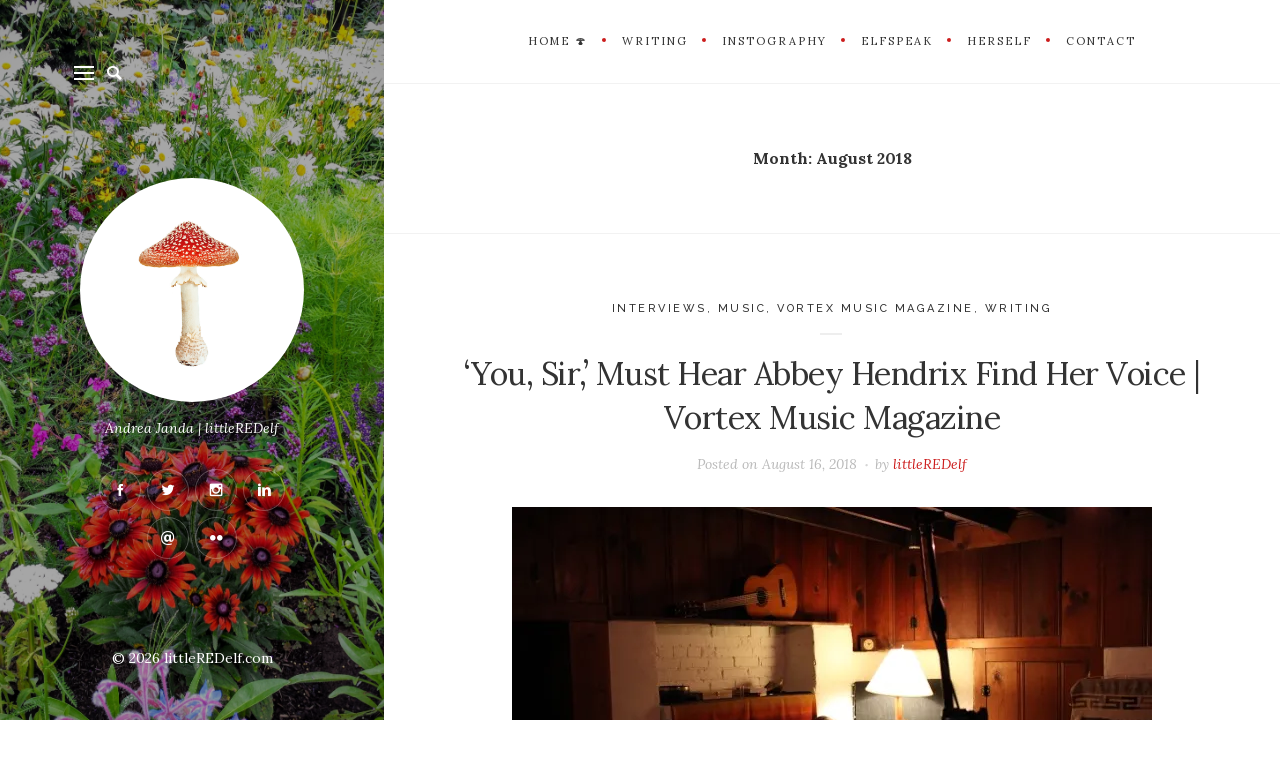

--- FILE ---
content_type: text/html; charset=UTF-8
request_url: https://littleredelf.com/2018/08/
body_size: 10393
content:
<!DOCTYPE html>

<html lang="en-US">

<head>
	<meta charset="UTF-8">
	<meta name="viewport" content="width=device-width">
	<link rel="profile" href="http://gmpg.org/xfn/11">
	<link rel="pingback" href="https://littleredelf.com/xmlrpc.php">
	<title>August 2018 &#8211; littleREDelf.com</title>
<meta name='robots' content='max-image-preview:large' />
	<style>img:is([sizes="auto" i], [sizes^="auto," i]) { contain-intrinsic-size: 3000px 1500px }</style>
	<!-- Jetpack Site Verification Tags -->
<meta name="google-site-verification" content="google-site-verification=hCNpBUEB6iHGHaYuvzVyy0U5ptxqoz_dNDQozDy2kK8" />
<link rel='dns-prefetch' href='//secure.gravatar.com' />
<link rel='dns-prefetch' href='//stats.wp.com' />
<link rel='dns-prefetch' href='//fonts.googleapis.com' />
<link rel='dns-prefetch' href='//v0.wordpress.com' />
<link rel='dns-prefetch' href='//jetpack.wordpress.com' />
<link rel='dns-prefetch' href='//s0.wp.com' />
<link rel='dns-prefetch' href='//public-api.wordpress.com' />
<link rel='dns-prefetch' href='//0.gravatar.com' />
<link rel='dns-prefetch' href='//1.gravatar.com' />
<link rel='dns-prefetch' href='//2.gravatar.com' />
<link rel='preconnect' href='//i0.wp.com' />
<link rel='preconnect' href='//c0.wp.com' />
<link rel="alternate" type="application/rss+xml" title="littleREDelf.com &raquo; Feed" href="https://littleredelf.com/feed/" />
<link rel="alternate" type="application/rss+xml" title="littleREDelf.com &raquo; Comments Feed" href="https://littleredelf.com/comments/feed/" />
<script type="text/javascript">
/* <![CDATA[ */
window._wpemojiSettings = {"baseUrl":"https:\/\/s.w.org\/images\/core\/emoji\/16.0.1\/72x72\/","ext":".png","svgUrl":"https:\/\/s.w.org\/images\/core\/emoji\/16.0.1\/svg\/","svgExt":".svg","source":{"concatemoji":"https:\/\/littleredelf.com\/wp-includes\/js\/wp-emoji-release.min.js?ver=6.8.3"}};
/*! This file is auto-generated */
!function(s,n){var o,i,e;function c(e){try{var t={supportTests:e,timestamp:(new Date).valueOf()};sessionStorage.setItem(o,JSON.stringify(t))}catch(e){}}function p(e,t,n){e.clearRect(0,0,e.canvas.width,e.canvas.height),e.fillText(t,0,0);var t=new Uint32Array(e.getImageData(0,0,e.canvas.width,e.canvas.height).data),a=(e.clearRect(0,0,e.canvas.width,e.canvas.height),e.fillText(n,0,0),new Uint32Array(e.getImageData(0,0,e.canvas.width,e.canvas.height).data));return t.every(function(e,t){return e===a[t]})}function u(e,t){e.clearRect(0,0,e.canvas.width,e.canvas.height),e.fillText(t,0,0);for(var n=e.getImageData(16,16,1,1),a=0;a<n.data.length;a++)if(0!==n.data[a])return!1;return!0}function f(e,t,n,a){switch(t){case"flag":return n(e,"\ud83c\udff3\ufe0f\u200d\u26a7\ufe0f","\ud83c\udff3\ufe0f\u200b\u26a7\ufe0f")?!1:!n(e,"\ud83c\udde8\ud83c\uddf6","\ud83c\udde8\u200b\ud83c\uddf6")&&!n(e,"\ud83c\udff4\udb40\udc67\udb40\udc62\udb40\udc65\udb40\udc6e\udb40\udc67\udb40\udc7f","\ud83c\udff4\u200b\udb40\udc67\u200b\udb40\udc62\u200b\udb40\udc65\u200b\udb40\udc6e\u200b\udb40\udc67\u200b\udb40\udc7f");case"emoji":return!a(e,"\ud83e\udedf")}return!1}function g(e,t,n,a){var r="undefined"!=typeof WorkerGlobalScope&&self instanceof WorkerGlobalScope?new OffscreenCanvas(300,150):s.createElement("canvas"),o=r.getContext("2d",{willReadFrequently:!0}),i=(o.textBaseline="top",o.font="600 32px Arial",{});return e.forEach(function(e){i[e]=t(o,e,n,a)}),i}function t(e){var t=s.createElement("script");t.src=e,t.defer=!0,s.head.appendChild(t)}"undefined"!=typeof Promise&&(o="wpEmojiSettingsSupports",i=["flag","emoji"],n.supports={everything:!0,everythingExceptFlag:!0},e=new Promise(function(e){s.addEventListener("DOMContentLoaded",e,{once:!0})}),new Promise(function(t){var n=function(){try{var e=JSON.parse(sessionStorage.getItem(o));if("object"==typeof e&&"number"==typeof e.timestamp&&(new Date).valueOf()<e.timestamp+604800&&"object"==typeof e.supportTests)return e.supportTests}catch(e){}return null}();if(!n){if("undefined"!=typeof Worker&&"undefined"!=typeof OffscreenCanvas&&"undefined"!=typeof URL&&URL.createObjectURL&&"undefined"!=typeof Blob)try{var e="postMessage("+g.toString()+"("+[JSON.stringify(i),f.toString(),p.toString(),u.toString()].join(",")+"));",a=new Blob([e],{type:"text/javascript"}),r=new Worker(URL.createObjectURL(a),{name:"wpTestEmojiSupports"});return void(r.onmessage=function(e){c(n=e.data),r.terminate(),t(n)})}catch(e){}c(n=g(i,f,p,u))}t(n)}).then(function(e){for(var t in e)n.supports[t]=e[t],n.supports.everything=n.supports.everything&&n.supports[t],"flag"!==t&&(n.supports.everythingExceptFlag=n.supports.everythingExceptFlag&&n.supports[t]);n.supports.everythingExceptFlag=n.supports.everythingExceptFlag&&!n.supports.flag,n.DOMReady=!1,n.readyCallback=function(){n.DOMReady=!0}}).then(function(){return e}).then(function(){var e;n.supports.everything||(n.readyCallback(),(e=n.source||{}).concatemoji?t(e.concatemoji):e.wpemoji&&e.twemoji&&(t(e.twemoji),t(e.wpemoji)))}))}((window,document),window._wpemojiSettings);
/* ]]> */
</script>
<link rel='stylesheet' id='sbi_styles-css' href='https://littleredelf.com/wp-content/plugins/instagram-feed/css/sbi-styles.min.css?ver=6.10.0' type='text/css' media='all' />
<style id='wp-emoji-styles-inline-css' type='text/css'>

	img.wp-smiley, img.emoji {
		display: inline !important;
		border: none !important;
		box-shadow: none !important;
		height: 1em !important;
		width: 1em !important;
		margin: 0 0.07em !important;
		vertical-align: -0.1em !important;
		background: none !important;
		padding: 0 !important;
	}
</style>
<link rel='stylesheet' id='wp-block-library-css' href='https://c0.wp.com/c/6.8.3/wp-includes/css/dist/block-library/style.min.css' type='text/css' media='all' />
<style id='classic-theme-styles-inline-css' type='text/css'>
/*! This file is auto-generated */
.wp-block-button__link{color:#fff;background-color:#32373c;border-radius:9999px;box-shadow:none;text-decoration:none;padding:calc(.667em + 2px) calc(1.333em + 2px);font-size:1.125em}.wp-block-file__button{background:#32373c;color:#fff;text-decoration:none}
</style>
<link rel='stylesheet' id='mediaelement-css' href='https://c0.wp.com/c/6.8.3/wp-includes/js/mediaelement/mediaelementplayer-legacy.min.css' type='text/css' media='all' />
<link rel='stylesheet' id='wp-mediaelement-css' href='https://c0.wp.com/c/6.8.3/wp-includes/js/mediaelement/wp-mediaelement.min.css' type='text/css' media='all' />
<style id='jetpack-sharing-buttons-style-inline-css' type='text/css'>
.jetpack-sharing-buttons__services-list{display:flex;flex-direction:row;flex-wrap:wrap;gap:0;list-style-type:none;margin:5px;padding:0}.jetpack-sharing-buttons__services-list.has-small-icon-size{font-size:12px}.jetpack-sharing-buttons__services-list.has-normal-icon-size{font-size:16px}.jetpack-sharing-buttons__services-list.has-large-icon-size{font-size:24px}.jetpack-sharing-buttons__services-list.has-huge-icon-size{font-size:36px}@media print{.jetpack-sharing-buttons__services-list{display:none!important}}.editor-styles-wrapper .wp-block-jetpack-sharing-buttons{gap:0;padding-inline-start:0}ul.jetpack-sharing-buttons__services-list.has-background{padding:1.25em 2.375em}
</style>
<style id='global-styles-inline-css' type='text/css'>
:root{--wp--preset--aspect-ratio--square: 1;--wp--preset--aspect-ratio--4-3: 4/3;--wp--preset--aspect-ratio--3-4: 3/4;--wp--preset--aspect-ratio--3-2: 3/2;--wp--preset--aspect-ratio--2-3: 2/3;--wp--preset--aspect-ratio--16-9: 16/9;--wp--preset--aspect-ratio--9-16: 9/16;--wp--preset--color--black: #000000;--wp--preset--color--cyan-bluish-gray: #abb8c3;--wp--preset--color--white: #ffffff;--wp--preset--color--pale-pink: #f78da7;--wp--preset--color--vivid-red: #cf2e2e;--wp--preset--color--luminous-vivid-orange: #ff6900;--wp--preset--color--luminous-vivid-amber: #fcb900;--wp--preset--color--light-green-cyan: #7bdcb5;--wp--preset--color--vivid-green-cyan: #00d084;--wp--preset--color--pale-cyan-blue: #8ed1fc;--wp--preset--color--vivid-cyan-blue: #0693e3;--wp--preset--color--vivid-purple: #9b51e0;--wp--preset--gradient--vivid-cyan-blue-to-vivid-purple: linear-gradient(135deg,rgba(6,147,227,1) 0%,rgb(155,81,224) 100%);--wp--preset--gradient--light-green-cyan-to-vivid-green-cyan: linear-gradient(135deg,rgb(122,220,180) 0%,rgb(0,208,130) 100%);--wp--preset--gradient--luminous-vivid-amber-to-luminous-vivid-orange: linear-gradient(135deg,rgba(252,185,0,1) 0%,rgba(255,105,0,1) 100%);--wp--preset--gradient--luminous-vivid-orange-to-vivid-red: linear-gradient(135deg,rgba(255,105,0,1) 0%,rgb(207,46,46) 100%);--wp--preset--gradient--very-light-gray-to-cyan-bluish-gray: linear-gradient(135deg,rgb(238,238,238) 0%,rgb(169,184,195) 100%);--wp--preset--gradient--cool-to-warm-spectrum: linear-gradient(135deg,rgb(74,234,220) 0%,rgb(151,120,209) 20%,rgb(207,42,186) 40%,rgb(238,44,130) 60%,rgb(251,105,98) 80%,rgb(254,248,76) 100%);--wp--preset--gradient--blush-light-purple: linear-gradient(135deg,rgb(255,206,236) 0%,rgb(152,150,240) 100%);--wp--preset--gradient--blush-bordeaux: linear-gradient(135deg,rgb(254,205,165) 0%,rgb(254,45,45) 50%,rgb(107,0,62) 100%);--wp--preset--gradient--luminous-dusk: linear-gradient(135deg,rgb(255,203,112) 0%,rgb(199,81,192) 50%,rgb(65,88,208) 100%);--wp--preset--gradient--pale-ocean: linear-gradient(135deg,rgb(255,245,203) 0%,rgb(182,227,212) 50%,rgb(51,167,181) 100%);--wp--preset--gradient--electric-grass: linear-gradient(135deg,rgb(202,248,128) 0%,rgb(113,206,126) 100%);--wp--preset--gradient--midnight: linear-gradient(135deg,rgb(2,3,129) 0%,rgb(40,116,252) 100%);--wp--preset--font-size--small: 13px;--wp--preset--font-size--medium: 20px;--wp--preset--font-size--large: 36px;--wp--preset--font-size--x-large: 42px;--wp--preset--spacing--20: 0.44rem;--wp--preset--spacing--30: 0.67rem;--wp--preset--spacing--40: 1rem;--wp--preset--spacing--50: 1.5rem;--wp--preset--spacing--60: 2.25rem;--wp--preset--spacing--70: 3.38rem;--wp--preset--spacing--80: 5.06rem;--wp--preset--shadow--natural: 6px 6px 9px rgba(0, 0, 0, 0.2);--wp--preset--shadow--deep: 12px 12px 50px rgba(0, 0, 0, 0.4);--wp--preset--shadow--sharp: 6px 6px 0px rgba(0, 0, 0, 0.2);--wp--preset--shadow--outlined: 6px 6px 0px -3px rgba(255, 255, 255, 1), 6px 6px rgba(0, 0, 0, 1);--wp--preset--shadow--crisp: 6px 6px 0px rgba(0, 0, 0, 1);}:where(.is-layout-flex){gap: 0.5em;}:where(.is-layout-grid){gap: 0.5em;}body .is-layout-flex{display: flex;}.is-layout-flex{flex-wrap: wrap;align-items: center;}.is-layout-flex > :is(*, div){margin: 0;}body .is-layout-grid{display: grid;}.is-layout-grid > :is(*, div){margin: 0;}:where(.wp-block-columns.is-layout-flex){gap: 2em;}:where(.wp-block-columns.is-layout-grid){gap: 2em;}:where(.wp-block-post-template.is-layout-flex){gap: 1.25em;}:where(.wp-block-post-template.is-layout-grid){gap: 1.25em;}.has-black-color{color: var(--wp--preset--color--black) !important;}.has-cyan-bluish-gray-color{color: var(--wp--preset--color--cyan-bluish-gray) !important;}.has-white-color{color: var(--wp--preset--color--white) !important;}.has-pale-pink-color{color: var(--wp--preset--color--pale-pink) !important;}.has-vivid-red-color{color: var(--wp--preset--color--vivid-red) !important;}.has-luminous-vivid-orange-color{color: var(--wp--preset--color--luminous-vivid-orange) !important;}.has-luminous-vivid-amber-color{color: var(--wp--preset--color--luminous-vivid-amber) !important;}.has-light-green-cyan-color{color: var(--wp--preset--color--light-green-cyan) !important;}.has-vivid-green-cyan-color{color: var(--wp--preset--color--vivid-green-cyan) !important;}.has-pale-cyan-blue-color{color: var(--wp--preset--color--pale-cyan-blue) !important;}.has-vivid-cyan-blue-color{color: var(--wp--preset--color--vivid-cyan-blue) !important;}.has-vivid-purple-color{color: var(--wp--preset--color--vivid-purple) !important;}.has-black-background-color{background-color: var(--wp--preset--color--black) !important;}.has-cyan-bluish-gray-background-color{background-color: var(--wp--preset--color--cyan-bluish-gray) !important;}.has-white-background-color{background-color: var(--wp--preset--color--white) !important;}.has-pale-pink-background-color{background-color: var(--wp--preset--color--pale-pink) !important;}.has-vivid-red-background-color{background-color: var(--wp--preset--color--vivid-red) !important;}.has-luminous-vivid-orange-background-color{background-color: var(--wp--preset--color--luminous-vivid-orange) !important;}.has-luminous-vivid-amber-background-color{background-color: var(--wp--preset--color--luminous-vivid-amber) !important;}.has-light-green-cyan-background-color{background-color: var(--wp--preset--color--light-green-cyan) !important;}.has-vivid-green-cyan-background-color{background-color: var(--wp--preset--color--vivid-green-cyan) !important;}.has-pale-cyan-blue-background-color{background-color: var(--wp--preset--color--pale-cyan-blue) !important;}.has-vivid-cyan-blue-background-color{background-color: var(--wp--preset--color--vivid-cyan-blue) !important;}.has-vivid-purple-background-color{background-color: var(--wp--preset--color--vivid-purple) !important;}.has-black-border-color{border-color: var(--wp--preset--color--black) !important;}.has-cyan-bluish-gray-border-color{border-color: var(--wp--preset--color--cyan-bluish-gray) !important;}.has-white-border-color{border-color: var(--wp--preset--color--white) !important;}.has-pale-pink-border-color{border-color: var(--wp--preset--color--pale-pink) !important;}.has-vivid-red-border-color{border-color: var(--wp--preset--color--vivid-red) !important;}.has-luminous-vivid-orange-border-color{border-color: var(--wp--preset--color--luminous-vivid-orange) !important;}.has-luminous-vivid-amber-border-color{border-color: var(--wp--preset--color--luminous-vivid-amber) !important;}.has-light-green-cyan-border-color{border-color: var(--wp--preset--color--light-green-cyan) !important;}.has-vivid-green-cyan-border-color{border-color: var(--wp--preset--color--vivid-green-cyan) !important;}.has-pale-cyan-blue-border-color{border-color: var(--wp--preset--color--pale-cyan-blue) !important;}.has-vivid-cyan-blue-border-color{border-color: var(--wp--preset--color--vivid-cyan-blue) !important;}.has-vivid-purple-border-color{border-color: var(--wp--preset--color--vivid-purple) !important;}.has-vivid-cyan-blue-to-vivid-purple-gradient-background{background: var(--wp--preset--gradient--vivid-cyan-blue-to-vivid-purple) !important;}.has-light-green-cyan-to-vivid-green-cyan-gradient-background{background: var(--wp--preset--gradient--light-green-cyan-to-vivid-green-cyan) !important;}.has-luminous-vivid-amber-to-luminous-vivid-orange-gradient-background{background: var(--wp--preset--gradient--luminous-vivid-amber-to-luminous-vivid-orange) !important;}.has-luminous-vivid-orange-to-vivid-red-gradient-background{background: var(--wp--preset--gradient--luminous-vivid-orange-to-vivid-red) !important;}.has-very-light-gray-to-cyan-bluish-gray-gradient-background{background: var(--wp--preset--gradient--very-light-gray-to-cyan-bluish-gray) !important;}.has-cool-to-warm-spectrum-gradient-background{background: var(--wp--preset--gradient--cool-to-warm-spectrum) !important;}.has-blush-light-purple-gradient-background{background: var(--wp--preset--gradient--blush-light-purple) !important;}.has-blush-bordeaux-gradient-background{background: var(--wp--preset--gradient--blush-bordeaux) !important;}.has-luminous-dusk-gradient-background{background: var(--wp--preset--gradient--luminous-dusk) !important;}.has-pale-ocean-gradient-background{background: var(--wp--preset--gradient--pale-ocean) !important;}.has-electric-grass-gradient-background{background: var(--wp--preset--gradient--electric-grass) !important;}.has-midnight-gradient-background{background: var(--wp--preset--gradient--midnight) !important;}.has-small-font-size{font-size: var(--wp--preset--font-size--small) !important;}.has-medium-font-size{font-size: var(--wp--preset--font-size--medium) !important;}.has-large-font-size{font-size: var(--wp--preset--font-size--large) !important;}.has-x-large-font-size{font-size: var(--wp--preset--font-size--x-large) !important;}
:where(.wp-block-post-template.is-layout-flex){gap: 1.25em;}:where(.wp-block-post-template.is-layout-grid){gap: 1.25em;}
:where(.wp-block-columns.is-layout-flex){gap: 2em;}:where(.wp-block-columns.is-layout-grid){gap: 2em;}
:root :where(.wp-block-pullquote){font-size: 1.5em;line-height: 1.6;}
</style>
<link rel='stylesheet' id='contact-form-7-css' href='https://littleredelf.com/wp-content/plugins/contact-form-7/includes/css/styles.css?ver=6.1.4' type='text/css' media='all' />
<link rel='stylesheet' id='wp-components-css' href='https://c0.wp.com/c/6.8.3/wp-includes/css/dist/components/style.min.css' type='text/css' media='all' />
<link rel='stylesheet' id='godaddy-styles-css' href='https://littleredelf.com/wp-content/mu-plugins/vendor/wpex/godaddy-launch/includes/Dependencies/GoDaddy/Styles/build/latest.css?ver=2.0.2' type='text/css' media='all' />
<link rel='stylesheet' id='wild-book-fonts-css' href='//fonts.googleapis.com/css?family=Lora%3A400%2C700%2C400italic%2C700italic%7CRaleway%3A500%2C600&#038;ver=1.4.10#038;subset=latin%2Clatin-ext' type='text/css' media='all' />
<link rel='stylesheet' id='bootstrap-custom-css' href='https://littleredelf.com/wp-content/themes/wildbook/css/bootstrap-custom.css?ver=3.3.2' type='text/css' media='all' />
<link rel='stylesheet' id='entypo-css' href='https://littleredelf.com/wp-content/themes/wildbook/css/entypo.css?ver=2.0.0' type='text/css' media='all' />
<link rel='stylesheet' id='wild-book-style-css' href='https://littleredelf.com/wp-content/themes/wildbook/style.css?ver=1.4.10' type='text/css' media='all' />
<style id='wild-book-style-inline-css' type='text/css'>

        .header-image img {
          max-width: 16em;
          height: auto;
        }
        .header-image {
          margin-bottom: 1em;
        }
        .sidebar {
          color: #ffffff;
        }
        .sidebar a:hover, 
        .toggle-buttons .search-submit:hover, 
        .primary-navigation .current-menu-item > a {
          color: #cc1c1c;
        }
        .nav-toggle:hover .menu-icon, 
        .nav-toggle:hover .menu-icon:before, 
        .nav-toggle:hover .menu-icon:after {
          background: #cc1c1c;
        }
        @media (min-width: 992px) {
          .right-side-navigation .nav-menu > li > a:hover {
            color: #cc1c1c;
          }
        }
        .right-nav-toggle:hover {
          color: #cc1c1c;
        }
        @media (min-width: 992px) { 
          .right-side-navigation .nav-menu .sub-menu li a:hover {
            color: #cc1c1c;
          }
        }
        .right-side-navigation .nav-menu > li > a:after,
        .right-side-navigation .nav-menu a > span:before {
          background-color: #cc1c1c;
        }
        .entry-meta a,
        .entry-content a,
        .author-info a,
        .logged-in-as a,
        .comment-content a,
        .comment-meta a,
        .widget_calendar a,
        .textwidget a,
        .comment-navigation a,
        .image-navigation a,
        .taxonomy-description a,
        .nav-link {
          color: #cc1c1c;
        }
        .entry-meta a:hover,
        .entry-content a:hover,
        .cat-links a:hover,
        .author-info a:hover,
        .logged-in-as a:hover,
        .comment-content a:hover,
        .comment-meta a:hover,
        .widget_calendar a:hover,
        .textwidget a:hover,
        .comment-navigation a:hover,
        .image-navigation a:hover,
        .taxonomy-description a:hover,
        .nav-link:hover,
        .entry-meta .portfolio-cats a:hover {
          color: #ea9f9f;
        }
        button,
        input[type='button'],
        input[type='reset'],
        input[type='submit'],
        .pagination .page-numbers:hover,
        .pagination .page-numbers.current {
          background: #cc1c1c;
        }
        button:hover,
        input[type='button']:hover,
        input[type='reset']:hover,
        input[type='submit']:hover {
          background: #ea9f9f;
        }
        .double-bounce1, 
        .double-bounce2 {
          background-color: #ce0a0a;
        }
        @media (min-width: 992px) { 
          .sidebar {
            width: 30%;
          }
          .site-content,
          .secondary {
            margin-left: 30%;
          }
          .sticky-right-menu .right-side-navigation {
            left: 30%;
          }
          .rtl .site-content,
          .rtl .secondary {
            margin-right: 30%;
            margin-left: 0;
          }
          .rtl.sticky-right-menu .right-side-navigation {
            right: 30%;
            left: 0;
          }
          .sidebar-right .site-content, 
          .sidebar-right .secondary {
            margin-right: 30%;
          }
          .sidebar-right.sticky-right-menu .right-side-navigation {
            right: 30%;
          }
          .rtl.sidebar-right .site-content, 
          .rtl.sidebar-right .secondary {
            margin-left: 30%;
          }
          .rtl.sidebar-right.sticky-right-menu .right-side-navigation {
            left: 30%;
          }
        }.entry-content,
.entry-summary,
.page-content,
.comment-content {
    -webkit-hyphens: none;
       -moz-hyphens: none;
         -ms-hyphens: none;
                 hyphens: none;
    word-wrap: normal;
}
        .site {
          visibility:hidden;
        }
        .loaded .site {
          visibility:visible;
        }
      
</style>
<link rel='stylesheet' id='wild-book-style-hr-css' href='https://littleredelf.com/wp-content/themes/wildbook/style-hr.css?ver=1.4.10' type='text/css' media='all' />
<link rel='stylesheet' id='jetpack-subscriptions-css' href='https://c0.wp.com/p/jetpack/15.4/_inc/build/subscriptions/subscriptions.min.css' type='text/css' media='all' />
<script type="text/javascript" src="https://c0.wp.com/c/6.8.3/wp-includes/js/jquery/jquery.min.js" id="jquery-core-js"></script>
<script type="text/javascript" src="https://c0.wp.com/c/6.8.3/wp-includes/js/jquery/jquery-migrate.min.js" id="jquery-migrate-js"></script>
<link rel="https://api.w.org/" href="https://littleredelf.com/wp-json/" /><link rel="EditURI" type="application/rsd+xml" title="RSD" href="https://littleredelf.com/xmlrpc.php?rsd" />
<meta name="generator" content="WordPress 6.8.3" />
	<link rel="preconnect" href="https://fonts.googleapis.com">
	<link rel="preconnect" href="https://fonts.gstatic.com">
		<style>img#wpstats{display:none}</style>
		<style type="text/css" id="custom-background-css">.sidebar { background-color: #ffffff; background-image: url('https://littleredelf.com/wp-content/uploads/2016/08/2016-Garden-Slice.jpg'); background-repeat: no-repeat; background-position: top center; background-attachment: scroll; background-size: cover; } .custom-background .sidebar:before { opacity: 0.35; }</style>
<!-- Jetpack Open Graph Tags -->
<meta property="og:type" content="website" />
<meta property="og:title" content="August 2018 &#8211; littleREDelf.com" />
<meta property="og:site_name" content="littleREDelf.com" />
<meta property="og:image" content="https://i0.wp.com/littleredelf.com/wp-content/uploads/2014/11/dreamstime_xl_33493158-54628ec0_site_icon.png?fit=512%2C512&#038;ssl=1" />
<meta property="og:image:width" content="512" />
<meta property="og:image:height" content="512" />
<meta property="og:image:alt" content="" />
<meta property="og:locale" content="en_US" />

<!-- End Jetpack Open Graph Tags -->
<meta name="twitter:partner" content="tfwp"><link rel="icon" href="https://i0.wp.com/littleredelf.com/wp-content/uploads/2014/11/dreamstime_xl_33493158-54628ec0_site_icon.png?fit=32%2C32&#038;ssl=1" sizes="32x32" />
<link rel="icon" href="https://i0.wp.com/littleredelf.com/wp-content/uploads/2014/11/dreamstime_xl_33493158-54628ec0_site_icon.png?fit=192%2C192&#038;ssl=1" sizes="192x192" />
<link rel="apple-touch-icon" href="https://i0.wp.com/littleredelf.com/wp-content/uploads/2014/11/dreamstime_xl_33493158-54628ec0_site_icon.png?fit=180%2C180&#038;ssl=1" />
<meta name="msapplication-TileImage" content="https://i0.wp.com/littleredelf.com/wp-content/uploads/2014/11/dreamstime_xl_33493158-54628ec0_site_icon.png?fit=270%2C270&#038;ssl=1" />

<meta name="twitter:card" content="summary"><meta name="twitter:title" content="Month: August 2018">
	<style id="egf-frontend-styles" type="text/css">
		p {} h1 {} h2 {} h3 {} h4 {} h5 {} h6 {} 	</style>
	</head>

<body class="archive date custom-background wp-theme-wildbook sticky-right-menu">

<div class="preloader">
  <div class="spinner">
    <div class="double-bounce1"></div>
    <div class="double-bounce2"></div>
  </div>
</div>

<div id="page" class="hfeed site">
  
  <div id="sidebar" class="sidebar">
    <div class="sidebar-inner">
      
      <nav id="secondary-navigation" class="secondary-navigation">
        <div class="toggle-buttons">
                      <button class="nav-toggle toggle-button"><i class="menu-icon"></i></button>
                        
            
      <form role="search" method="get" class="search-form " action="https://littleredelf.com/">
        <div class="search-wrap">
          <label>
            <input type="search" class="search-field" placeholder="Type keywords..." value="" name="s" title="Search for:" />
          </label>
          <button type="submit" class="search-submit"><i class="entypo-magnifying-glass"></i></button>
        </div>
			</form>        </div>
      </nav>
      
      <header id="masthead" class="site-header" role="banner">
        <div class="site-branding">
        <div class="header-image rounded"><a href="https://littleredelf.com/" rel="home"><img src="https://littleredelf.com/wp-content/uploads/2016/08/cropped-amanita-logo.jpg" height="1500" width="1500" alt="littleREDelf.com" /></a></div>       <p class="site-description">Andrea Janda | littleREDelf</p>
  <ul class="social-profiles"><li><a href="https://www.facebook.com/littleredelf" class="facebook" target="_blank" ><i class="entypo-facebook"></i></a></li><li><a href="https://twitter.com/littleREDelf" class="twitter" target="_blank" ><i class="entypo-twitter"></i></a></li><li><a href="https://www.instagram.com/littleredelf/" class="instagram" target="_blank" ><i class="entypo-instagram"></i></a></li><li><a href="https://www.linkedin.com/in/littleredelf" class="linkedin" target="_blank" ><i class="entypo-linkedin"></i></a></li><li><a href="mailto:littleredelf@gmail.com" class="email" target="_blank" ><i class="entypo-email"></i></a></li><li><a href="https://www.flickr.com/photos/littleredelf/" class="flickr" target="_blank" ><i class="entypo-flickr"></i></a></li></ul>        </div><!-- .site-branding -->
        
        <div class="site-navigation">
        <nav id="primary-navigation" class="primary-navigation"><ul id="menu-lre-primary-menu" class="nav-menu"><li id="menu-item-3656" class="menu-item menu-item-type-post_type menu-item-object-page menu-item-home menu-item-3656"><a href="https://littleredelf.com/">home 🍄</a></li>
<li id="menu-item-29" class="menu-item menu-item-type-post_type menu-item-object-page menu-item-29"><a href="https://littleredelf.com/writing/">Writing</a></li>
<li id="menu-item-58" class="menu-item menu-item-type-post_type menu-item-object-page menu-item-58"><a href="https://littleredelf.com/photography/" title="Photography">Instography</a></li>
<li id="menu-item-3655" class="menu-item menu-item-type-post_type menu-item-object-page current_page_parent menu-item-3655"><a href="https://littleredelf.com/blog/" title="Blog">elfSPEAK</a></li>
<li id="menu-item-31" class="menu-item menu-item-type-post_type menu-item-object-page menu-item-31"><a href="https://littleredelf.com/herself/" title="Biography">HERSelf</a></li>
<li id="menu-item-47" class="menu-item menu-item-type-post_type menu-item-object-page menu-item-47"><a href="https://littleredelf.com/contact/">Contact</a></li>
</ul></nav> 
        </div><!-- .site-navigation -->
      </header><!-- .site-header -->
      
       
      <footer id="colophon" class="site-footer" role="contentinfo">
        <div class="site-info">
        &copy; 2026 <a href="https://littleredelf.com/">littleREDelf.com</a>        </div><!-- .site-info -->
      </footer><!-- .site-footer -->
      
    </div><!-- .sidebar-inner -->
  </div><!-- .sidebar -->
  
  <div id="content" class="site-content">
  
  <nav id="right-side-navigation" class="right-side-navigation"><a href="#" class="right-nav-toggle" title="Navigation" data-close-text="Close"><span>Navigation</span> <i class="entypo-chevron-down"></i></a><ul id="menu-lre-primary-menu-1" class="nav-menu"><li class="menu-item menu-item-type-post_type menu-item-object-page menu-item-home menu-item-3656"><a href="https://littleredelf.com/"><span>home 🍄</span></a></li>
<li class="menu-item menu-item-type-post_type menu-item-object-page menu-item-29"><a href="https://littleredelf.com/writing/"><span>Writing</span></a></li>
<li class="menu-item menu-item-type-post_type menu-item-object-page menu-item-58"><a href="https://littleredelf.com/photography/" title="Photography"><span>Instography</span></a></li>
<li class="menu-item menu-item-type-post_type menu-item-object-page current_page_parent menu-item-3655"><a href="https://littleredelf.com/blog/" title="Blog"><span>elfSPEAK</span></a></li>
<li class="menu-item menu-item-type-post_type menu-item-object-page menu-item-31"><a href="https://littleredelf.com/herself/" title="Biography"><span>HERSelf</span></a></li>
<li class="menu-item menu-item-type-post_type menu-item-object-page menu-item-47"><a href="https://littleredelf.com/contact/"><span>Contact</span></a></li>
</ul></nav>   
	<section id="primary" class="content-area">
		<main id="main" class="site-main" role="main">

		
			<header class="page-header">
        <div class="inner-container">
				<h1 class="page-title">Month: <span>August 2018</span></h1>        </div>
			</header><!-- .page-header -->

      
          
<article id="post-4047" class="post-4047 post type-post status-publish format-standard has-post-thumbnail hentry category-interviews category-music category-vortex-music-magazine category-writing tag-abbey-hendrix tag-adam-brock tag-joy-pearson tag-moorea-masa tag-sir tag-you">
  <div class="inner-container">
    <header class="entry-header">
    <span class="cat-links"><a href="https://littleredelf.com/category/interviews/" rel="category tag">interviews</a>, <a href="https://littleredelf.com/category/music/" rel="category tag">music</a>, <a href="https://littleredelf.com/category/vortex-music-magazine/" rel="category tag">Vortex Music Magazine</a>, <a href="https://littleredelf.com/category/writing/" rel="category tag">writing</a></span><h2 class="entry-title"><a href="https://littleredelf.com/2018/08/16/you-sir-must-hear-abbey-hendrix-find-her-voice-vortex-music-magazine/" rel="bookmark">&#8216;You, Sir,&#8217; Must Hear Abbey Hendrix Find Her Voice | Vortex Music Magazine</a></h2><div class="entry-meta"><span class="posted-on post-meta">Posted on <time class="entry-date published updated" datetime="2018-08-16T16:00:39-07:00">August 16, 2018</time></span><span class="byline post-meta"><span class="author vcard">by <a class="url fn n" href="https://littleredelf.com/author/littleredelf/">littleREDelf</a></span></span></div>    </header><!-- .entry-header -->

    
    <a class="post-thumbnail" href="https://littleredelf.com/2018/08/16/you-sir-must-hear-abbey-hendrix-find-her-voice-vortex-music-magazine/" aria-hidden="true">
      <img width="640" height="427" src="https://i0.wp.com/littleredelf.com/wp-content/uploads/2018/08/Abbey-Hendrix-studio.jpg?resize=640%2C427&amp;ssl=1" class="attachment-post-thumbnail size-post-thumbnail wp-post-image" alt="&#8216;You, Sir,&#8217; Must Hear Abbey Hendrix Find Her Voice | Vortex Music Magazine" decoding="async" fetchpriority="high" srcset="https://i0.wp.com/littleredelf.com/wp-content/uploads/2018/08/Abbey-Hendrix-studio.jpg?w=640&amp;ssl=1 640w, https://i0.wp.com/littleredelf.com/wp-content/uploads/2018/08/Abbey-Hendrix-studio.jpg?resize=300%2C200&amp;ssl=1 300w" sizes="(max-width: 640px) 100vw, 640px" data-attachment-id="4175" data-permalink="https://littleredelf.com/2018/08/16/you-sir-must-hear-abbey-hendrix-find-her-voice-vortex-music-magazine/abbey-hendrix-studio/" data-orig-file="https://i0.wp.com/littleredelf.com/wp-content/uploads/2018/08/Abbey-Hendrix-studio.jpg?fit=640%2C427&amp;ssl=1" data-orig-size="640,427" data-comments-opened="1" data-image-meta="{&quot;aperture&quot;:&quot;2.8&quot;,&quot;credit&quot;:&quot;Danny Hendrix&quot;,&quot;camera&quot;:&quot;Canon EOS REBEL T3i&quot;,&quot;caption&quot;:&quot;&quot;,&quot;created_timestamp&quot;:&quot;1505937157&quot;,&quot;copyright&quot;:&quot;&quot;,&quot;focal_length&quot;:&quot;24&quot;,&quot;iso&quot;:&quot;1600&quot;,&quot;shutter_speed&quot;:&quot;0.033333333333333&quot;,&quot;title&quot;:&quot;&quot;,&quot;orientation&quot;:&quot;1&quot;}" data-image-title="Abbey Hendrix studio" data-image-description="" data-image-caption="" data-medium-file="https://i0.wp.com/littleredelf.com/wp-content/uploads/2018/08/Abbey-Hendrix-studio.jpg?fit=300%2C200&amp;ssl=1" data-large-file="https://i0.wp.com/littleredelf.com/wp-content/uploads/2018/08/Abbey-Hendrix-studio.jpg?fit=640%2C427&amp;ssl=1" />    </a>

    
    <div class="entry-content">
      <h3>After years of making music, whether in school, bands or the industry, some encouragement from producer Adam Brock and Lenore.&#8217;s Joy Pearson helped push Abbey Hendrix to finally realize her full-length, solo debut of jazz-influenced folk.</h3>
<blockquote>
<p style="text-align: left;"><strong>You, Sir</strong> opens with a tender and twinkling piano waltz of a song called “Enough.” Hendrix’s voice lilts here and there like Mozart&#8217;s starling, while on others, you hear the strong jazz-influenced folk of Joni Mitchell (in the style of Court and Spark and Blue). Vocals soar and stack into choral symphonies and dissolve into classical compositions with jazz sensibilities—there are some decidedly expressive and cinematic soundscapes in this collection of songs.</p>
</blockquote>
<p>READ the rest at the Source: <em><a href="https://www.vrtxmag.com/articles/you-sir-must-hear-abbey-hendrix-find-her-voice/">&#8216;You, Sir,&#8217; Must Hear Abbey Hendrix Find Her Voice | Vortex Music Magazine</a></em></p>
    </div><!-- .entry-content -->

    <footer class="entry-footer"><div class="entry-share"><ul class="share-buttons"><li><a href="http://www.facebook.com/sharer/sharer.php?u=https%3A%2F%2Flittleredelf.com%2F2018%2F08%2F16%2Fyou-sir-must-hear-abbey-hendrix-find-her-voice-vortex-music-magazine%2F" title="Share on Facebook" class="share-button wdb-facebook-share-button" rel="nofollow"><i class="entypo-facebook"></i></a></li><li><a href="https://twitter.com/intent/tweet?text=%26%238216%3BYou%2C+Sir%2C%26%238217%3B+Must+Hear+Abbey+Hendrix+Find+Her+Voice+%7C+Vortex+Music+Magazine&#038;url=https%3A%2F%2Flittleredelf.com%2F2018%2F08%2F16%2Fyou-sir-must-hear-abbey-hendrix-find-her-voice-vortex-music-magazine%2F" title="Tweet It" class="share-button wdb-twitter-share-button" rel="nofollow"><i class="entypo-twitter"></i></a></li><li><a href="https://www.pinterest.com/pin/create/button/?description=%26%238216%3BYou%2C+Sir%2C%26%238217%3B+Must+Hear+Abbey+Hendrix+Find+Her+Voice+%7C+Vortex+Music+Magazine&#038;media=https%3A%2F%2Fi0.wp.com%2Flittleredelf.com%2Fwp-content%2Fuploads%2F2018%2F08%2FAbbey-Hendrix-studio.jpg%3Fresize%3D640%252C427%26%23038%3Bssl%3D1&#038;url=https%3A%2F%2Flittleredelf.com%2F2018%2F08%2F16%2Fyou-sir-must-hear-abbey-hendrix-find-her-voice-vortex-music-magazine%2F" title="Pin It" class="share-button wdb-pinterest-share-button" rel="nofollow"><i class="entypo-pinterest"></i></a></li><li><a href="http://www.tumblr.com/share/link?url=https%3A%2F%2Flittleredelf.com%2F2018%2F08%2F16%2Fyou-sir-must-hear-abbey-hendrix-find-her-voice-vortex-music-magazine%2F&#038;name=%26%238216%3BYou%2C+Sir%2C%26%238217%3B+Must+Hear+Abbey+Hendrix+Find+Her+Voice+%7C+Vortex+Music+Magazine&#038;description=After+years+of+making+music%2C+whether+in+school%2C+bands+or+the+industry%2C+some+encouragement+from+producer+Adam+Brock+and+Lenore.%26%238217%3Bs..." title="Share on Tumblr" class="share-button wdb-tumblr-share-button" rel="nofollow"><i class="entypo-tumblr"></i></a></li></ul></div></footer>  </div>
</article><!-- #post-## -->

            
      
		</main><!-- .site-main -->
	</section><!-- .content-area -->

    </div><!-- .site-content -->
    
    
  <div id="secondary" class="secondary">
    <div class="inner-container">
      <div class="row">

                <div id="widget-area-1" class="widget-area col-sm-6 " role="complementary">
          <aside id="calendar-5" class="widget widget_calendar"><h3 class="widget-title">Archives</h3><div id="calendar_wrap" class="calendar_wrap"><table id="wp-calendar" class="wp-calendar-table">
	<caption>August 2018</caption>
	<thead>
	<tr>
		<th scope="col" aria-label="Monday">M</th>
		<th scope="col" aria-label="Tuesday">T</th>
		<th scope="col" aria-label="Wednesday">W</th>
		<th scope="col" aria-label="Thursday">T</th>
		<th scope="col" aria-label="Friday">F</th>
		<th scope="col" aria-label="Saturday">S</th>
		<th scope="col" aria-label="Sunday">S</th>
	</tr>
	</thead>
	<tbody>
	<tr>
		<td colspan="2" class="pad">&nbsp;</td><td>1</td><td>2</td><td>3</td><td>4</td><td>5</td>
	</tr>
	<tr>
		<td>6</td><td>7</td><td>8</td><td>9</td><td>10</td><td>11</td><td>12</td>
	</tr>
	<tr>
		<td>13</td><td>14</td><td>15</td><td><a href="https://littleredelf.com/2018/08/16/" aria-label="Posts published on August 16, 2018">16</a></td><td>17</td><td>18</td><td>19</td>
	</tr>
	<tr>
		<td>20</td><td>21</td><td>22</td><td>23</td><td>24</td><td>25</td><td>26</td>
	</tr>
	<tr>
		<td>27</td><td>28</td><td>29</td><td>30</td><td>31</td>
		<td class="pad" colspan="2">&nbsp;</td>
	</tr>
	</tbody>
	</table><nav aria-label="Previous and next months" class="wp-calendar-nav">
		<span class="wp-calendar-nav-prev"><a href="https://littleredelf.com/2018/07/">&laquo; Jul</a></span>
		<span class="pad">&nbsp;</span>
		<span class="wp-calendar-nav-next"><a href="https://littleredelf.com/2018/09/">Sep &raquo;</a></span>
	</nav></div></aside>        </div>
        
                <div id="widget-area-2" class="widget-area col-sm-6 " role="complementary">
          <aside id="blog_subscription-6" class="widget widget_blog_subscription jetpack_subscription_widget"><h3 class="widget-title">Subscribe to Blog via Email</h3>
			<div class="wp-block-jetpack-subscriptions__container">
			<form action="#" method="post" accept-charset="utf-8" id="subscribe-blog-blog_subscription-6"
				data-blog="75498151"
				data-post_access_level="everybody" >
									<div id="subscribe-text"><p>Enter your email address to subscribe to this blog and receive notifications of new posts by email.</p>
</div>
										<p id="subscribe-email">
						<label id="jetpack-subscribe-label"
							class="screen-reader-text"
							for="subscribe-field-blog_subscription-6">
							Email Address						</label>
						<input type="email" name="email" autocomplete="email" required="required"
																					value=""
							id="subscribe-field-blog_subscription-6"
							placeholder="Email Address"
						/>
					</p>

					<p id="subscribe-submit"
											>
						<input type="hidden" name="action" value="subscribe"/>
						<input type="hidden" name="source" value="https://littleredelf.com/2018/08/"/>
						<input type="hidden" name="sub-type" value="widget"/>
						<input type="hidden" name="redirect_fragment" value="subscribe-blog-blog_subscription-6"/>
						<input type="hidden" id="_wpnonce" name="_wpnonce" value="dbe83fd137" /><input type="hidden" name="_wp_http_referer" value="/2018/08/" />						<button type="submit"
															class="wp-block-button__link"
																					name="jetpack_subscriptions_widget"
						>
							Subscribe						</button>
					</p>
							</form>
						</div>
			
</aside>        </div>
                
      </div>
    </div>
  </div><!-- .secondary -->
	</div><!-- #page -->
	<script type="speculationrules">
{"prefetch":[{"source":"document","where":{"and":[{"href_matches":"\/*"},{"not":{"href_matches":["\/wp-*.php","\/wp-admin\/*","\/wp-content\/uploads\/*","\/wp-content\/*","\/wp-content\/plugins\/*","\/wp-content\/themes\/wildbook\/*","\/*\\?(.+)"]}},{"not":{"selector_matches":"a[rel~=\"nofollow\"]"}},{"not":{"selector_matches":".no-prefetch, .no-prefetch a"}}]},"eagerness":"conservative"}]}
</script>
<!-- Instagram Feed JS -->
<script type="text/javascript">
var sbiajaxurl = "https://littleredelf.com/wp-admin/admin-ajax.php";
</script>
<script type="text/javascript" src="https://c0.wp.com/c/6.8.3/wp-includes/js/dist/hooks.min.js" id="wp-hooks-js"></script>
<script type="text/javascript" src="https://c0.wp.com/c/6.8.3/wp-includes/js/dist/i18n.min.js" id="wp-i18n-js"></script>
<script type="text/javascript" id="wp-i18n-js-after">
/* <![CDATA[ */
wp.i18n.setLocaleData( { 'text direction\u0004ltr': [ 'ltr' ] } );
/* ]]> */
</script>
<script type="text/javascript" src="https://littleredelf.com/wp-content/plugins/contact-form-7/includes/swv/js/index.js?ver=6.1.4" id="swv-js"></script>
<script type="text/javascript" id="contact-form-7-js-before">
/* <![CDATA[ */
var wpcf7 = {
    "api": {
        "root": "https:\/\/littleredelf.com\/wp-json\/",
        "namespace": "contact-form-7\/v1"
    },
    "cached": 1
};
/* ]]> */
</script>
<script type="text/javascript" src="https://littleredelf.com/wp-content/plugins/contact-form-7/includes/js/index.js?ver=6.1.4" id="contact-form-7-js"></script>
<script type="text/javascript" src="https://littleredelf.com/wp-content/themes/wildbook/js/jquery.waitforimages.min.js?ver=2.1.0" id="wait-for-images-js"></script>
<script type="text/javascript" src="https://littleredelf.com/wp-content/themes/wildbook/js/jquery.fitvids.js?ver=1.1" id="fitvids-js"></script>
<script type="text/javascript" src="https://littleredelf.com/wp-content/themes/wildbook/js/functions.js?ver=1.4.10" id="wild-book-functions-js"></script>
<script type="text/javascript" id="jetpack-stats-js-before">
/* <![CDATA[ */
_stq = window._stq || [];
_stq.push([ "view", {"v":"ext","blog":"75498151","post":"0","tz":"-8","srv":"littleredelf.com","arch_date":"2018/08","arch_results":"1","j":"1:15.4"} ]);
_stq.push([ "clickTrackerInit", "75498151", "0" ]);
/* ]]> */
</script>
<script type="text/javascript" src="https://stats.wp.com/e-202604.js" id="jetpack-stats-js" defer="defer" data-wp-strategy="defer"></script>
</body>
</html>